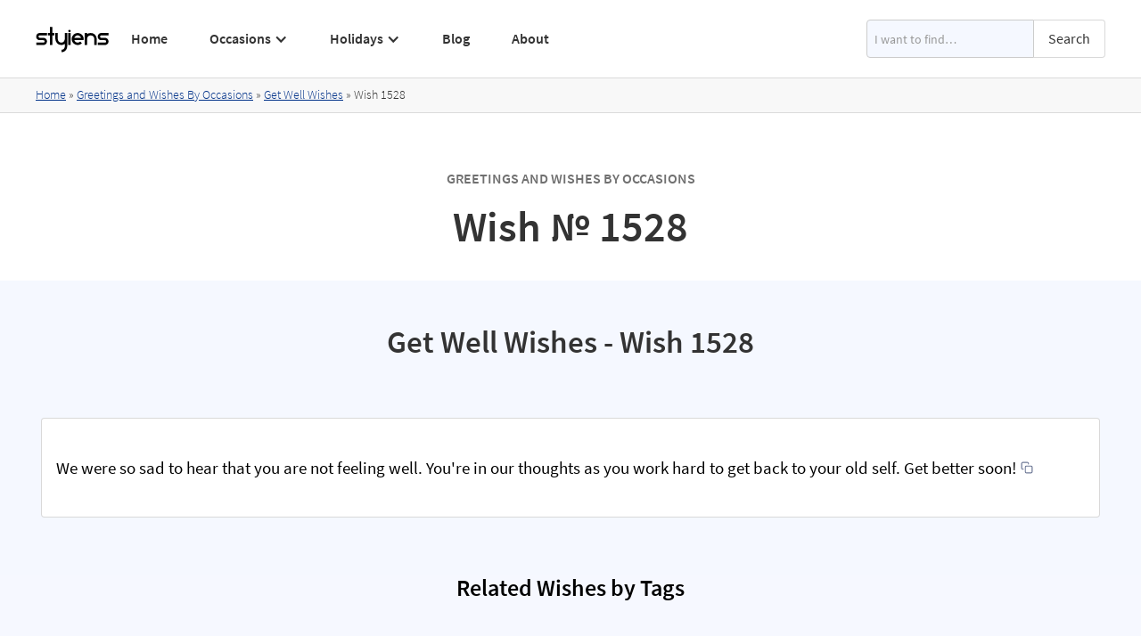

--- FILE ---
content_type: text/html
request_url: https://www.styiens.com/wishes/1528
body_size: 7835
content:
<!DOCTYPE html><!-- Last Published: Sun Nov 17 2024 09:01:34 GMT+0000 (Coordinated Universal Time) --><html data-wf-domain="www.styiens.com" data-wf-page="5ea2ea7e430492dc05bb7ecd" data-wf-site="5ea2a3e59cd8477add4f6682" lang="en" data-wf-collection="5ea2ea7e430492d153bb7ecb" data-wf-item-slug="1528"><head><meta charset="utf-8"/><title>Wish № 1528 | Styiens</title><meta content="We were so sad to hear that you are not feeling well. You&#x27;re in our thoughts as you work hard to get back to your old self. Get better soon!" name="description"/><meta content="Wish № 1528 | Styiens" property="og:title"/><meta content="We were so sad to hear that you are not feeling well. You&#x27;re in our thoughts as you work hard to get back to your old self. Get better soon!" property="og:description"/><meta content="Wish № 1528 | Styiens" property="twitter:title"/><meta content="We were so sad to hear that you are not feeling well. You&#x27;re in our thoughts as you work hard to get back to your old self. Get better soon!" property="twitter:description"/><meta property="og:type" content="website"/><meta content="summary_large_image" name="twitter:card"/><meta content="width=device-width, initial-scale=1" name="viewport"/><link href="https://cdn.prod.website-files.com/5ea2a3e59cd8477add4f6682/css/styiens.webflow.61d076aee.min.css" rel="stylesheet" type="text/css"/><script type="text/javascript">!function(o,c){var n=c.documentElement,t=" w-mod-";n.className+=t+"js",("ontouchstart"in o||o.DocumentTouch&&c instanceof DocumentTouch)&&(n.className+=t+"touch")}(window,document);</script><link href="https://cdn.prod.website-files.com/5ea2a3e59cd8477add4f6682/5ebf84dfe1ba904638f58531_styiens%20small.png" rel="shortcut icon" type="image/x-icon"/><link href="https://cdn.prod.website-files.com/5ea2a3e59cd8477add4f6682/5ebf84e4991f75458e6f940a_styiens.png" rel="apple-touch-icon"/><!-- Global site tag (gtag.js) - Google Analytics -->
<script async src="https://www.googletagmanager.com/gtag/js?id=G-8JCGRT56V2"></script>
<script>
  window.dataLayer = window.dataLayer || [];
  function gtag(){dataLayer.push(arguments);}
  gtag('js', new Date());

  gtag('config', 'G-8JCGRT56V2');
</script>
<script async src="https://pagead2.googlesyndication.com/pagead/js/adsbygoogle.js?client=ca-pub-9193177315648415" crossorigin="anonymous"></script>
<link rel="preconnect" href="https://global-uploads.webflow.com/">
<link rel="preconnect" href="https://cdn.prod.website-files.com/"></head><body class="body"><div data-collapse="medium" data-animation="default" data-duration="200" data-easing="ease" data-easing2="ease" data-doc-height="1" role="banner" class="navbar1 active-nav1 navbar-2 w-nav"><div class="container w-container"><div class="nav1-wrap"><a href="/" id="w-node-b60734da-8836-69d1-7aab-c19b041a71df-041a71dd" class="brand w-nav-brand"><img src="https://cdn.prod.website-files.com/5ea2a3e59cd8477add4f6682/62c1610b7389256ea8a9c4a6_Styiens%20Logo.svg" width="84" height="30" loading="lazy" alt="Styiens" class="image-5"/></a><div id="w-node-b60734da-8836-69d1-7aab-c19b041a71e1-041a71dd" class="nav1-menu-wrap"><nav role="navigation" class="nav1-menu w-nav-menu"><a href="/" class="nav-link-header w-nav-link">Home</a><a href="/greetings-wishes-occasions" class="nav-link-header hide-on-desktop w-nav-link">Occasions</a><div data-hover="false" data-delay="0" class="hide-on-mobile w-dropdown"><div class="nav-link-header dropdown w-dropdown-toggle"><div class="dropdown-icon w-icon-dropdown-toggle"></div><div class="text-block-2">Occasions</div><a href="/greetings-wishes-occasions" class="link-1px w-inline-block"></a></div><nav class="dropdown-list w-dropdown-list"><div class="w-row"><div class="w-col w-col-4 w-col-stack"><a href="/keyword/congratulations-on-your-achievement" class="dropdown-link with-icon w-inline-block"><img src="https://cdn.prod.website-files.com/5ea2a3e59cd8477add4f6682/63fb3a59303f20463e383b80_6261515639c242006fcdba57_achievements.svg" loading="lazy" alt="" class="icon-link"/><div>Achievements</div></a><a href="/keyword/anniversary-wishes" class="dropdown-link with-icon w-inline-block"><img src="https://cdn.prod.website-files.com/5ea2a3e59cd8477add4f6682/63fb3b6469b16ec594e3dd64_5f04366b37e266106d792ef5_5ea54ae527484b6c2fac55ac_champagne%20(1).svg" loading="lazy" alt="" class="icon-link"/><div>Anniversary</div></a><a href="/keyword/baby-wishes" class="dropdown-link with-icon w-inline-block"><img src="https://cdn.prod.website-files.com/5ea2a3e59cd8477add4f6682/63fb3ade1ed0512a24d0da2f_5f144fd972c622d69566116f_5ea54b01c07d7823c93a477b_child.svg" loading="lazy" alt="" class="icon-link"/><div>Baby</div></a><a href="/keyword/happy-birthday-wishes" class="dropdown-link with-icon w-inline-block"><img src="https://cdn.prod.website-files.com/5ea2a3e59cd8477add4f6682/63fb3ad3a506ca5df62eb603_6224d4641ef1ead217429184_balloons.svg" loading="lazy" alt="" class="icon-link"/><div>Birthday</div></a><a href="/keyword/congratulations-on-your-engagement" class="dropdown-link with-icon w-inline-block"><img src="https://cdn.prod.website-files.com/5ea2a3e59cd8477add4f6682/63fb3ac50e70bdbe3a546d74_61d16e463330f7841f4ffd9f_engagement.svg" loading="lazy" alt="" class="icon-link"/><div>Engagement</div></a></div><div class="w-col w-col-4 w-col-stack"><a href="/keyword/farewell-wishes" class="dropdown-link with-icon w-inline-block"><img src="https://cdn.prod.website-files.com/5ea2a3e59cd8477add4f6682/63fb3cbc0e70bd66c9547e43_6224d47b62cce958c18e9750_waving-hand.svg" loading="lazy" alt="" class="icon-link"/><div>Farewell</div></a><a href="/keyword/get-well-wishes" class="dropdown-link with-icon w-inline-block"><img src="https://cdn.prod.website-files.com/5ea2a3e59cd8477add4f6682/63fb3cfd6b8a4b7e219ea5a4_6224d4e7ef6184eead17072e_cold.svg" loading="lazy" alt="" class="icon-link"/><div>Get Well</div></a><a href="/keyword/good-luck-wishes" class="dropdown-link with-icon w-inline-block"><img src="https://cdn.prod.website-files.com/5ea2a3e59cd8477add4f6682/63fb3d3776d6a31a8d677113_6224d46e1ef1ea328442918d_clover.svg" loading="lazy" alt="" class="icon-link"/><div>Good Luck</div></a><a href="/keyword/graduation-wishes" class="dropdown-link with-icon w-inline-block"><img src="https://cdn.prod.website-files.com/5ea2a3e59cd8477add4f6682/63fb3de60123f3425088d232_5ed4f88410bcba43895fb1ab_5ea54af5808bdf6685906779_student.svg" loading="lazy" alt="" class="icon-link"/><div>Graduation</div></a><a href="/keyword/congratulations-on-your-new-home" class="dropdown-link with-icon w-inline-block"><img src="https://cdn.prod.website-files.com/5ea2a3e59cd8477add4f6682/63fb3d4455817f4add0dd641_62d6713b972bf16d93730d19_housewarming.svg" loading="lazy" alt="" class="icon-link"/><div>Housewarming</div></a></div><div class="w-col w-col-4 w-col-stack"><a href="/keyword/i-miss-you-message" class="dropdown-link with-icon w-inline-block"><img src="https://cdn.prod.website-files.com/5ea2a3e59cd8477add4f6682/63fb3db48bac0a7b1f5c508a_6388506d83b03a328034077f_heart.svg" loading="lazy" alt="" class="icon-link"/><div>Miss You</div></a><a href="/keyword/congratulations-on-your-promotion" class="dropdown-link with-icon w-inline-block"><img src="https://cdn.prod.website-files.com/5ea2a3e59cd8477add4f6682/63fb3d9a6c1e8629cc71b450_6224b4a842560146eeab4852_620b9c104cd6f9192eb98c8a_promotion.svg" loading="lazy" alt="" class="icon-link"/><div>Promotion</div></a><a href="/keyword/retirement-wishes" class="dropdown-link with-icon w-inline-block"><img src="https://cdn.prod.website-files.com/5ea2a3e59cd8477add4f6682/63fb3d81284d8758c51eff2d_6224d509878e7008d57a338b_grandma%20(1).svg" loading="lazy" alt="" class="icon-link"/><div>Retirement</div></a><a href="/keyword/thank-you-message" class="dropdown-link with-icon w-inline-block"><img src="https://cdn.prod.website-files.com/5ea2a3e59cd8477add4f6682/63fb3d6f0123f315c588cb37_6224d49c74b4f7e986f742af_give-love.svg" loading="lazy" alt="" class="icon-link"/><div>Thank You</div></a><a href="/keyword/wedding-wishes" class="dropdown-link with-icon w-inline-block"><img src="https://cdn.prod.website-files.com/5ea2a3e59cd8477add4f6682/63fb3d90911c6f5775edee71_6224d49054c4b80bac225dad_bride.svg" loading="lazy" alt="" class="icon-link"/><div>Wedding</div></a></div></div><a href="/greetings-wishes-occasions" class="dropdown-link view-all w-dropdown-link">View All</a></nav></div><a href="/greetings-and-wishes-by-holiday" class="nav-link-header hide-on-desktop w-nav-link">Holidays</a><div data-hover="false" data-delay="0" class="hide-on-mobile w-dropdown"><div class="nav-link-header dropdown w-dropdown-toggle"><div class="dropdown-icon w-icon-dropdown-toggle"></div><div class="text-block-2">Holidays</div><a href="/greetings-and-wishes-by-holiday" class="link-1px w-inline-block"></a></div><nav class="dropdown-list w-dropdown-list"><div class="w-row"><div class="w-col w-col-4 w-col-stack"><a href="/keyword/merry-christmas-wishes" class="dropdown-link with-icon w-inline-block"><img src="https://cdn.prod.website-files.com/5ea2a3e59cd8477add4f6682/63fb3ecea506ca63792f03ac_60d319a2ebe07478db7ddb80_christmas-tree.svg" loading="lazy" alt="" class="icon-link"/><div>Christmas</div></a><a href="/keyword/easter-wishes" class="dropdown-link with-icon w-inline-block"><img src="https://cdn.prod.website-files.com/5ea2a3e59cd8477add4f6682/63fb3ed88bb369de92184753_60fa8bad899a52d10425cdae_easter-egg.svg" loading="lazy" alt="" class="icon-link"/><div>Easter</div></a><a href="/keyword/happy-fathers-day-wishes" class="dropdown-link with-icon w-inline-block"><img src="https://cdn.prod.website-files.com/5ea2a3e59cd8477add4f6682/63fb3eed1098aabc42a3329f_611f9647f9be0e0c7af02f67_heart.svg" loading="lazy" alt="" class="icon-link"/><div>Father’s Day</div></a><a href="/keyword/halloween-sayings" class="dropdown-link with-icon w-inline-block"><img src="https://cdn.prod.website-files.com/5ea2a3e59cd8477add4f6682/63fb3ef955817fde920df5b8_613debeb6c60bf8d3f388ecb_pumpkin.svg" loading="lazy" alt="" class="icon-link"/><div>Halloween</div></a><a href="/keyword/hanukkah-greeting" class="dropdown-link with-icon w-inline-block"><img src="https://cdn.prod.website-files.com/5ea2a3e59cd8477add4f6682/63fb3f0b7685314bd0284064_613ded26ad5dea051aef04be_sufganiyah.svg" loading="lazy" alt="" class="icon-link"/><div>Hanukkah</div></a></div><div class="w-col w-col-4 w-col-stack"><a href="/keyword/mothers-day-wishes" class="dropdown-link with-icon w-inline-block"><img src="https://cdn.prod.website-files.com/5ea2a3e59cd8477add4f6682/63fb3f5d284d8716361f1f01_610fcdb20625e18149bea8e3_mothers-day.svg" loading="lazy" alt="" class="icon-link"/><div>Mother’s Day</div></a><a href="/keyword/new-year-wishes" class="dropdown-link with-icon w-inline-block"><img src="https://cdn.prod.website-files.com/5ea2a3e59cd8477add4f6682/63fb3f4b0e9534ff24b56d24_61065f3a46a51144621bb69f_confetti.svg" loading="lazy" alt="" class="icon-link"/><div>New Year</div></a><a href="/keyword/happy-passover-greetings" class="dropdown-link with-icon w-inline-block"><img src="https://cdn.prod.website-files.com/5ea2a3e59cd8477add4f6682/63fb3f3555817f03130df6f9_61fc1761f775792f7eb0b25e_passover.svg" loading="lazy" alt="" class="icon-link"/><div>Passover</div></a><a href="/keyword/st-patricks-day-sayings" class="dropdown-link with-icon w-inline-block"><img src="https://cdn.prod.website-files.com/5ea2a3e59cd8477add4f6682/63fb3f298bac0a37795c6b57_613decfa20f7eb2c03710239_st-patrick.svg" loading="lazy" alt="" class="icon-link"/><div>St. Patrick’s Day</div></a><a href="/keyword/thanksgiving-wishes" class="dropdown-link with-icon w-inline-block"><img src="https://cdn.prod.website-files.com/5ea2a3e59cd8477add4f6682/63fb3f1f284d8761951f190f_60c1fd52c4706f6cb8c5c044_hat.svg" loading="lazy" alt="" class="icon-link"/><div>Thanksgiving</div></a></div><div class="w-col w-col-4 w-col-stack"><a href="/keyword/happy-valentines-day-wishes" class="dropdown-link with-icon w-inline-block"><img src="https://cdn.prod.website-files.com/5ea2a3e59cd8477add4f6682/63fb3aff8bb3697d4917f376_60b227408faccc5d45833be5_love-letter.svg" loading="lazy" alt="" class="icon-link"/><div>Valentine’s Day</div></a></div></div><a href="/greetings-and-wishes-by-holiday" class="dropdown-link view-all w-dropdown-link">View All</a></nav></div><a href="/blog" class="nav-link-header w-nav-link">Blog</a><a href="/about" class="nav-link-header w-nav-link">About</a></nav><form action="/search" class="search header w-form"><input class="search-input w-input" maxlength="256" name="query" placeholder="I want to find…" type="search" id="search" required=""/><input type="submit" class="searchbottun w-button" value="Search"/></form><div class="menu-button-2 w-nav-button"><img src="https://cdn.prod.website-files.com/5ea2a3e59cd8477add4f6682/5ea2a3e59cd8477f184f69a6_Menu%20Icon.png" loading="eager" width="20" height="14" alt="" class="menu-icon"/></div></div></div></div></div><div class="section breadcrumbssection"><div class="divbredcrumbs"><div class="containerbread w-container"><div class="breadcrumbstext"><a href="/" class="link">Home</a> » </div><a href="/greetings-and-wishes-by-holiday" class="link w-condition-invisible">Greetings and Wishes By Holidays</a><div class="breadcrumbstext w-condition-invisible"> » </div><a href="/greetings-wishes-occasions" class="link">Greetings and Wishes By Occasions</a><div class="breadcrumbstext"> » </div><a href="/keyword/get-well-wishes" class="link">Get Well Wishes</a><div class="breadcrumbstext"> » </div><div class="breadcrumbstext">Wish </div><div class="breadcrumbstext">1528</div></div><div class="w-embed w-script"><script type="application/ld+json">
{
    "@context": "https://schema.org",
    "@type": "BreadcrumbList",
    "itemListElement": [
        {
            "@type": "ListItem",
            "position": 1,
            "name": "Home",
            "item": "https://www.styiens.com/"
        },
        {
            "@type": "ListItem",
            "position": 2,
            "name": "Greetings and Wishes By Occasions",
            "item": "https://www.styiens.com/greetings-wishes-occasions"
        },
        {
            "@type": "ListItem",
            "position": 3,
            "name": "Get Well Wishes",
            "item": "https://www.styiens.com/keyword/get-well-wishes"
        },
        {
            "@type": "ListItem",
            "position": 4,
            "name": "Wish 1528",
            "item": "https://www.styiens.com/wishes/1528"
        }
    ]
}
</script></div></div></div><div class="section no-bottom-margin"><div class="container w-container"><form action="/search" class="search w-form"><input class="search-input w-input" maxlength="256" name="query" placeholder="I want to find…" type="search" id="search" required=""/><input type="submit" class="searchbottun w-button" value="Search"/></form><div class="w-embed"><div class="text-label explorer">Greetings and Wishes By Occasions</div>
<h1 class="titlekeyword">Wish № 1528</h1></div></div></div><div class="tint keyword"><div class="keywordcontainer w-container"><div class="w-embed"><h2 class="titlekeyword">Get Well Wishes - Wish 1528</h2></div><div class="divgreeting"><div data-w-id="85546f9b-46f8-ec14-e02c-95162839f12e" style="opacity:0" class="staffpickdiv w-condition-invisible"><img src="https://cdn.prod.website-files.com/5ea2a3e59cd8477add4f6682/61362018fbfd3260a3afb7b0_stars.png" alt="Top Rated Star" loading="lazy" class="stars"/><div>Staff Pick</div></div><div class="rich--text--image w-dyn-bind-empty w-richtext"></div><div class="greetingtext"><p class="paragraph-wish">We were so sad to hear that you are not feeling well. You&#x27;re in our thoughts as you work hard to get back to your old self. Get better soon!</p><div class="copy-to-clip-wrapper w-embed"><button id="btn" class="btn copy-to-clip w-button" data-clipboard-text="We were so sad to hear that you are not feeling well. You&#39;re in our thoughts as you work hard to get back to your old self. Get better soon!"><div class="copy-icon w-embed"><div data-tippy-content="Copy to clipboard" class="ttip">
<svg width="14" height="14" viewBox="0 0 24 24" fill="none" xmlns="http://www.w3.org/2000/svg">
<path d="M5 15H4C3.46957 15 2.96086 14.7893 2.58579 14.4142C2.21071 14.0391 2 13.5304 2 13V4C2 3.46957 2.21071 2.96086 2.58579 2.58579C2.96086 2.21071 3.46957 2 4 2H13C13.5304 2 14.0391 2.21071 14.4142 2.58579C14.7893 2.96086 15 3.46957 15 4V5M11 9H20C21.1046 9 22 9.89543 22 11V20C22 21.1046 21.1046 22 20 22H11C9.89543 22 9 21.1046 9 20V11C9 9.89543 9.89543 9 11 9Z" stroke="currentColor" stroke-width="2" stroke-linecap="round" stroke-linejoin="round"></path>
</svg></div></div></button></div></div></div><div><div class="w-embed"><h3 class="titlekeyword">Related Wishes by Tags</h3></div><div class="related-wishes"><div class="w-dyn-list"><div role="list" class="relatedtagslist w-dyn-items"><div role="listitem" class="tagsitemkeywordpage w-dyn-item"><a href="/keyword/get-well-wishes" class="tagstextblock">Get Well Wishes</a></div><div role="listitem" class="tagsitemkeywordpage w-dyn-item"><a href="/keyword/get-well-soon-wishes-for-her" class="tagstextblock">Get Well Soon Wishes for Her</a></div></div></div></div><div class="divauto"><div class="w-embed"><h3 class="headingsmall">Get Well Wishes - Greeting Card Templates</h3></div><div><div class="w-richtext"><p>Send your warmest get well wishes to your loved one and create your very own personalized greeting card with one of our free printable greeting card design templates. All you need to do is choose a get well wish greeting card template from our categorized library below, print it out, fold it in half and write your greeting inside. It couldn’t be easier to show your support for your loved one with a personalized greeting card printed on your choice of premium paper. Select your template below and make your very own personalized get well wish card.</p><h3>Step by Step Guide: How to Make Your Own Get Well Wish Greeting Card</h3><ol start="" role="list"><li>Choose your favorite get well wish greeting card template.</li><li>Click on it to download or use your browser’s download button.</li><li>Print it out on standard-size printer paper.</li><li>Trim the edges.</li><li>Fold in half.</li><li>Write your greeting inside.</li></ol><h4>Tips:</h4><ul role="list"><li>Choose good quality premium paper to print your greeting card on. We suggest using a heavy weight white cardstock or similar thick paper for printing.</li><li>Use a Stanley knife and a roller or a paper trimmer to cut the edges for a fine touch - be careful not to cut yourself!</li></ul></div></div><div class="w-dyn-list"><div role="list" class="mainkeywordcollectionlist w-dyn-items w-row"><div role="listitem" class="mainkeywordcollectionitem w-dyn-item w-col w-col-4"><a href="https://cdn.prod.website-files.com/5ea2a3e59cd8477b7f4f6685/5f48cee1944e563c275f39dd_get%20well6.pdf" target="_blank" class="mainkeywordlink greetingcardlink w-inline-block"><img loading="lazy" width="240" height="170" src="https://cdn.prod.website-files.com/5ea2a3e59cd8477b7f4f6685/5f48ceddbe66ba2f3b0dab7e_get%20well6.jpg" alt="Get Well Wishes" class="greetingcard"/></a></div><div role="listitem" class="mainkeywordcollectionitem w-dyn-item w-col w-col-4"><a href="https://cdn.prod.website-files.com/5ea2a3e59cd8477b7f4f6685/5f48cec892be49e765881b1f_get%20well5.pdf" target="_blank" class="mainkeywordlink greetingcardlink w-inline-block"><img loading="lazy" width="240" height="170" src="https://cdn.prod.website-files.com/5ea2a3e59cd8477b7f4f6685/5f48cec47d63e8fe5379ed8a_get%20well5.jpg" alt="Get Well Wishes" class="greetingcard"/></a></div><div role="listitem" class="mainkeywordcollectionitem w-dyn-item w-col w-col-4"><a href="https://cdn.prod.website-files.com/5ea2a3e59cd8477b7f4f6685/5f48ceb3944e56d2355f39da_get%20well4.pdf" target="_blank" class="mainkeywordlink greetingcardlink w-inline-block"><img loading="lazy" width="240" height="170" src="https://cdn.prod.website-files.com/5ea2a3e59cd8477b7f4f6685/5f48ceae7fb7839db9c6d7ad_get%20well4.jpg" alt="Get Well Wishes" class="greetingcard"/></a></div><div role="listitem" class="mainkeywordcollectionitem w-dyn-item w-col w-col-4"><a href="https://cdn.prod.website-files.com/5ea2a3e59cd8477b7f4f6685/5f48ce9d919f889fe57cc22a_get%20well3.pdf" target="_blank" class="mainkeywordlink greetingcardlink w-inline-block"><img loading="lazy" width="240" height="170" src="https://cdn.prod.website-files.com/5ea2a3e59cd8477b7f4f6685/5f48ce986aff25d6b2169c12_get%20well3.jpg" alt="Get Well Wishes" class="greetingcard"/></a></div><div role="listitem" class="mainkeywordcollectionitem w-dyn-item w-col w-col-4"><a href="https://cdn.prod.website-files.com/5ea2a3e59cd8477b7f4f6685/5f48ce89327ad1ed1652002d_get%20well2.pdf" target="_blank" class="mainkeywordlink greetingcardlink w-inline-block"><img loading="lazy" width="240" height="170" src="https://cdn.prod.website-files.com/5ea2a3e59cd8477b7f4f6685/5f48ce85919f883f2c7cc21d_get%20well2.jpg" alt="Get Well Wishes" class="greetingcard"/></a></div><div role="listitem" class="mainkeywordcollectionitem w-dyn-item w-col w-col-4"><a href="https://cdn.prod.website-files.com/5ea2a3e59cd8477b7f4f6685/5f48ce72ee96f5ad47a7495a_get%20well1.pdf" target="_blank" class="mainkeywordlink greetingcardlink w-inline-block"><img loading="lazy" width="240" height="170" src="https://cdn.prod.website-files.com/5ea2a3e59cd8477b7f4f6685/5f48ce6c141389c375587b00_get%20well1.jpg" alt="Get Well Wishes" class="greetingcard"/></a></div></div></div></div><h3 class="headingsmall">More Greetings Wishes Sayings and Messages</h3><div><div class="w-dyn-list"><div role="list" class="mainkeywordcollectionlist w-dyn-items w-row"><div role="listitem" class="mainkeywordcollectionitem w-dyn-item w-col w-col-4"><a href="/keyword/congratulations-on-your-achievement" class="mainkeywordlink w-inline-block"><img data-w-id="85546f9b-46f8-ec14-e02c-95162839f151" alt="Achievements" loading="lazy" src="https://cdn.prod.website-files.com/5ea2a3e59cd8477b7f4f6685/62614d34fa38eb9f4c41be8b_achievements.png" class="mainkeywordicon"/><div>Achievements</div></a></div><div role="listitem" class="mainkeywordcollectionitem w-dyn-item w-col w-col-4"><a href="/keyword/anniversary-wishes" class="mainkeywordlink w-inline-block"><img data-w-id="85546f9b-46f8-ec14-e02c-95162839f151" alt="Anniversary" loading="lazy" src="https://cdn.prod.website-files.com/5ea2a3e59cd8477b7f4f6685/5ea54ae527484b6c2fac55ac_champagne.png" class="mainkeywordicon"/><div>Anniversary</div></a></div><div role="listitem" class="mainkeywordcollectionitem w-dyn-item w-col w-col-4"><a href="/keyword/baby-wishes" class="mainkeywordlink w-inline-block"><img data-w-id="85546f9b-46f8-ec14-e02c-95162839f151" alt="Baby" loading="lazy" src="https://cdn.prod.website-files.com/5ea2a3e59cd8477b7f4f6685/5ea54b01c07d7823c93a477b_child.png" class="mainkeywordicon"/><div>Baby</div></a></div><div role="listitem" class="mainkeywordcollectionitem w-dyn-item w-col w-col-4"><a href="/keyword/happy-birthday-wishes" class="mainkeywordlink w-inline-block"><img data-w-id="85546f9b-46f8-ec14-e02c-95162839f151" alt="Birthday" loading="lazy" src="https://cdn.prod.website-files.com/5ea2a3e59cd8477b7f4f6685/6224d5834256015b6aac4b8a_balloons.png" class="mainkeywordicon"/><div>Birthday</div></a></div><div role="listitem" class="mainkeywordcollectionitem w-dyn-item w-col w-col-4"><a href="/keyword/merry-christmas-wishes" class="mainkeywordlink w-inline-block"><img data-w-id="85546f9b-46f8-ec14-e02c-95162839f151" alt="Christmas" loading="lazy" src="https://cdn.prod.website-files.com/5ea2a3e59cd8477b7f4f6685/60d3105b5c58de9fd5c9d971_christmas-tree.png" class="mainkeywordicon"/><div>Christmas</div></a></div><div role="listitem" class="mainkeywordcollectionitem w-dyn-item w-col w-col-4"><a href="/keyword/easter-wishes" class="mainkeywordlink w-inline-block"><img data-w-id="85546f9b-46f8-ec14-e02c-95162839f151" alt="Easter" loading="lazy" src="https://cdn.prod.website-files.com/5ea2a3e59cd8477b7f4f6685/60fa88adb07c31d77cfac78c_easter-egg.png" class="mainkeywordicon"/><div>Easter</div></a></div><div role="listitem" class="mainkeywordcollectionitem w-dyn-item w-col w-col-4"><a href="/keyword/congratulations-on-your-engagement" class="mainkeywordlink w-inline-block"><img data-w-id="85546f9b-46f8-ec14-e02c-95162839f151" alt="Engagement" loading="lazy" src="https://cdn.prod.website-files.com/5ea2a3e59cd8477b7f4f6685/61d16e2202a2a8e034ccb1d1_engagement.png" class="mainkeywordicon"/><div>Engagement</div></a></div><div role="listitem" class="mainkeywordcollectionitem w-dyn-item w-col w-col-4"><a href="/keyword/farewell-wishes" class="mainkeywordlink w-inline-block"><img data-w-id="85546f9b-46f8-ec14-e02c-95162839f151" alt="Farewell" loading="lazy" src="https://cdn.prod.website-files.com/5ea2a3e59cd8477b7f4f6685/6224d5b09b85a7009c54898a_waving-hand.png" class="mainkeywordicon"/><div>Farewell</div></a></div><div role="listitem" class="mainkeywordcollectionitem w-dyn-item w-col w-col-4"><a href="/keyword/happy-fathers-day-wishes" class="mainkeywordlink w-inline-block"><img data-w-id="85546f9b-46f8-ec14-e02c-95162839f151" alt="Father’s Day" loading="lazy" src="https://cdn.prod.website-files.com/5ea2a3e59cd8477b7f4f6685/611f92d7a199f6aec7d41a8d_heart.png" class="mainkeywordicon"/><div>Father’s Day</div></a></div><div role="listitem" class="mainkeywordcollectionitem w-dyn-item w-col w-col-4"><a href="/keyword/get-well-wishes" class="mainkeywordlink w-inline-block"><img data-w-id="85546f9b-46f8-ec14-e02c-95162839f151" alt="Get Well" loading="lazy" src="https://cdn.prod.website-files.com/5ea2a3e59cd8477b7f4f6685/6224d59b551fb8cc63826b2c_cold.png" class="mainkeywordicon"/><div>Get Well</div></a></div><div role="listitem" class="mainkeywordcollectionitem w-dyn-item w-col w-col-4"><a href="/keyword/good-luck-wishes" class="mainkeywordlink w-inline-block"><img data-w-id="85546f9b-46f8-ec14-e02c-95162839f151" alt="Good Luck" loading="lazy" src="https://cdn.prod.website-files.com/5ea2a3e59cd8477b7f4f6685/6224d58e425601ba4bac4bbc_clover.png" class="mainkeywordicon"/><div>Good Luck</div></a></div><div role="listitem" class="mainkeywordcollectionitem w-dyn-item w-col w-col-4"><a href="/keyword/graduation-wishes" class="mainkeywordlink w-inline-block"><img data-w-id="85546f9b-46f8-ec14-e02c-95162839f151" alt="Graduation" loading="lazy" src="https://cdn.prod.website-files.com/5ea2a3e59cd8477b7f4f6685/5ea54af5808bdf6685906779_student.png" class="mainkeywordicon"/><div>Graduation</div></a></div><div role="listitem" class="mainkeywordcollectionitem w-dyn-item w-col w-col-4"><a href="/keyword/halloween-sayings" class="mainkeywordlink w-inline-block"><img data-w-id="85546f9b-46f8-ec14-e02c-95162839f151" alt="Halloween" loading="lazy" src="https://cdn.prod.website-files.com/5ea2a3e59cd8477b7f4f6685/613ded5bf12e2e1fe22fd38f_pumpkin.png" class="mainkeywordicon"/><div>Halloween</div></a></div><div role="listitem" class="mainkeywordcollectionitem w-dyn-item w-col w-col-4"><a href="/keyword/hanukkah-greeting" class="mainkeywordlink w-inline-block"><img data-w-id="85546f9b-46f8-ec14-e02c-95162839f151" alt="Hanukkah" loading="lazy" src="https://cdn.prod.website-files.com/5ea2a3e59cd8477b7f4f6685/613ded84540d8f1734a765ca_sufganiyah.png" class="mainkeywordicon"/><div>Hanukkah</div></a></div><div role="listitem" class="mainkeywordcollectionitem w-dyn-item w-col w-col-4"><a href="/keyword/congratulations-on-your-new-home" class="mainkeywordlink w-inline-block"><img data-w-id="85546f9b-46f8-ec14-e02c-95162839f151" alt="Housewarming" loading="lazy" src="https://cdn.prod.website-files.com/5ea2a3e59cd8477b7f4f6685/62d648096aba111761383e26_housewarming.png" class="mainkeywordicon"/><div>Housewarming</div></a></div><div role="listitem" class="mainkeywordcollectionitem w-dyn-item w-col w-col-4"><a href="/keyword/i-miss-you-message" class="mainkeywordlink w-inline-block"><img data-w-id="85546f9b-46f8-ec14-e02c-95162839f151" alt="Miss You" loading="lazy" src="https://cdn.prod.website-files.com/5ea2a3e59cd8477b7f4f6685/6388479c82d2a92b5d0fcbba_heart.png" class="mainkeywordicon"/><div>Miss You</div></a></div><div role="listitem" class="mainkeywordcollectionitem w-dyn-item w-col w-col-4"><a href="/keyword/mothers-day-wishes" class="mainkeywordlink w-inline-block"><img data-w-id="85546f9b-46f8-ec14-e02c-95162839f151" alt="Mother’s Day" loading="lazy" src="https://cdn.prod.website-files.com/5ea2a3e59cd8477b7f4f6685/610fcc3fde7bb7648ebccc71_mothers-day.png" class="mainkeywordicon"/><div>Mother’s Day</div></a></div><div role="listitem" class="mainkeywordcollectionitem w-dyn-item w-col w-col-4"><a href="/keyword/new-year-wishes" class="mainkeywordlink w-inline-block"><img data-w-id="85546f9b-46f8-ec14-e02c-95162839f151" alt="New Year" loading="lazy" src="https://cdn.prod.website-files.com/5ea2a3e59cd8477b7f4f6685/61065b1a4f1c071651e277e2_confetti.png" class="mainkeywordicon"/><div>New Year</div></a></div><div role="listitem" class="mainkeywordcollectionitem w-dyn-item w-col w-col-4"><a href="/keyword/happy-passover-greetings" class="mainkeywordlink w-inline-block"><img data-w-id="85546f9b-46f8-ec14-e02c-95162839f151" alt="Passover" loading="lazy" src="https://cdn.prod.website-files.com/5ea2a3e59cd8477b7f4f6685/61fc1314628bb65cef167ab9_passover.png" class="mainkeywordicon"/><div>Passover</div></a></div><div role="listitem" class="mainkeywordcollectionitem w-dyn-item w-col w-col-4"><a href="/keyword/congratulations-on-your-promotion" class="mainkeywordlink w-inline-block"><img data-w-id="85546f9b-46f8-ec14-e02c-95162839f151" alt="Promotion" loading="lazy" src="https://cdn.prod.website-files.com/5ea2a3e59cd8477b7f4f6685/620b9c104cd6f9192eb98c8a_promotion.png" class="mainkeywordicon"/><div>Promotion</div></a></div><div role="listitem" class="mainkeywordcollectionitem w-dyn-item w-col w-col-4"><a href="/keyword/retirement-wishes" class="mainkeywordlink w-inline-block"><img data-w-id="85546f9b-46f8-ec14-e02c-95162839f151" alt="Retirement" loading="lazy" src="https://cdn.prod.website-files.com/5ea2a3e59cd8477b7f4f6685/6224d578ceb046918b15d43b_grandma.png" class="mainkeywordicon"/><div>Retirement</div></a></div><div role="listitem" class="mainkeywordcollectionitem w-dyn-item w-col w-col-4"><a href="/keyword/st-patricks-day-sayings" class="mainkeywordlink w-inline-block"><img data-w-id="85546f9b-46f8-ec14-e02c-95162839f151" alt="St. Patrick’s" loading="lazy" src="https://cdn.prod.website-files.com/5ea2a3e59cd8477b7f4f6685/613ded723a89b8f695f5d2d4_st-patrick.png" class="mainkeywordicon"/><div>St. Patrick’s</div></a></div><div role="listitem" class="mainkeywordcollectionitem w-dyn-item w-col w-col-4"><a href="/keyword/thank-you-message" class="mainkeywordlink w-inline-block"><img data-w-id="85546f9b-46f8-ec14-e02c-95162839f151" alt="Thank You" loading="lazy" src="https://cdn.prod.website-files.com/5ea2a3e59cd8477b7f4f6685/6224d5bb786212564e2a6e7b_give-love.png" class="mainkeywordicon"/><div>Thank You</div></a></div><div role="listitem" class="mainkeywordcollectionitem w-dyn-item w-col w-col-4"><a href="/keyword/thanksgiving-wishes" class="mainkeywordlink w-inline-block"><img data-w-id="85546f9b-46f8-ec14-e02c-95162839f151" alt="Thanksgiving" loading="lazy" src="https://cdn.prod.website-files.com/5ea2a3e59cd8477b7f4f6685/60c1f6e38f1ad62480220801_hat.png" class="mainkeywordicon"/><div>Thanksgiving</div></a></div><div role="listitem" class="mainkeywordcollectionitem w-dyn-item w-col w-col-4"><a href="/keyword/happy-valentines-day-wishes" class="mainkeywordlink w-inline-block"><img data-w-id="85546f9b-46f8-ec14-e02c-95162839f151" alt="Valentine’s Day" loading="lazy" src="https://cdn.prod.website-files.com/5ea2a3e59cd8477b7f4f6685/60b2239984c6fc0fd8da8049_love-letter.png" class="mainkeywordicon"/><div>Valentine’s Day</div></a></div><div role="listitem" class="mainkeywordcollectionitem w-dyn-item w-col w-col-4"><a href="/keyword/wedding-wishes" class="mainkeywordlink w-inline-block"><img data-w-id="85546f9b-46f8-ec14-e02c-95162839f151" alt="Wedding" loading="lazy" src="https://cdn.prod.website-files.com/5ea2a3e59cd8477b7f4f6685/6224d5c601fece521e7fe5f0_bride.png" class="mainkeywordicon"/><div>Wedding</div></a></div></div></div></div></div></div></div><div class="simple-footer"><div class="container w-container"><div class="footer-row white-footer-row w-row"><div class="white-footer-column w-col w-col-3"><div class="dark-footer-title">Main</div><a href="/" class="light-footer-link">Home</a><a href="/greetings-wishes-occasions" class="light-footer-link">Occasions</a><a href="/greetings-and-wishes-by-holiday" class="light-footer-link">Holidays</a><a href="/blog" class="light-footer-link">Blog</a><a href="/about" class="light-footer-link">About Us</a><a href="/contributors" class="light-footer-link">Contributors</a><a href="/terms-of-service" class="light-footer-link">Terms of Service</a><a href="/privacy-policy" class="light-footer-link">Privacy Policy</a></div><div class="white-footer-column w-col w-col-3"><div class="dark-footer-title">Occasions</div><a href="/keyword/retirement-wishes" class="light-footer-link">Retirement</a><a href="/keyword/farewell-wishes" class="light-footer-link">Farewell</a><a href="/keyword/good-luck-wishes" class="light-footer-link">Good Luck</a><a href="/keyword/graduation-wishes" class="light-footer-link">Graduation</a><a href="/keyword/get-well-wishes" class="light-footer-link">Get Well</a><a href="/keyword/anniversary-wishes" class="light-footer-link">Anniversary</a><a href="/keyword/baby-wishes" class="light-footer-link">Baby</a><a href="/keyword/wedding-wishes" class="light-footer-link">Wedding</a><a href="/keyword/thank-you-message" class="light-footer-link">Thank You</a><a href="/keyword/happy-birthday-wishes" class="light-footer-link">Birthday</a><a href="/keyword/congratulations-on-your-engagement" class="light-footer-link">Engagement</a><a href="/keyword/congratulations-on-your-promotion" class="light-footer-link">Promotion</a><a href="/keyword/congratulations-on-your-achievement" class="light-footer-link">Achievement</a><a href="/keyword/congratulations-on-your-new-home" class="light-footer-link">Housewarming</a><a href="/keyword/i-miss-you-message" class="light-footer-link">Miss You</a></div><div class="white-footer-column holiday w-col w-col-3"><div class="dark-footer-title">Holidays</div><a href="/keyword/happy-valentines-day-wishes" class="light-footer-link">Valentine’s Day</a><a href="/keyword/thanksgiving-wishes" class="light-footer-link">Thanksgiving</a><a href="/keyword/merry-christmas-wishes" class="light-footer-link">Christmas</a><a href="/keyword/easter-wishes" class="light-footer-link">Easter</a><a href="/keyword/new-year-wishes" class="light-footer-link">New Year</a><a href="/keyword/mothers-day-wishes" class="light-footer-link">Mother’s Day</a><a href="/keyword/happy-fathers-day-wishes" class="light-footer-link">Father’s Day</a><a href="/keyword/halloween-sayings" class="light-footer-link">Halloween Day</a><a href="/keyword/st-patricks-day-sayings" class="light-footer-link">St. Patrick’s Day</a><a href="/keyword/hanukkah-greeting" class="light-footer-link">Hanukkah</a><a href="/keyword/happy-passover-greetings" class="light-footer-link">Passover</a></div><div class="white-footer-column w-col w-col-3"><div class="dark-footer-title">Follow us</div><a rel="nofollow noopener noreferrer" href="https://twitter.com/styienscom" target="_blank" class="social-button twitt w-inline-block"></a><a rel="nofollow noopener noreferrer" href="https://www.producthunt.com/products/styiens" target="_blank" class="social-button producthunt w-inline-block"></a></div></div><div class="bottom-footer-block white-footer-block"></div><div><p class="bottom-footer-paragraph">© Styiens all rights reserved. All trademarks and copyrights are the sole property of their respective owners. <br/></p></div><div class="poweredby"><div class="poweredbytext">Made with ❤️ by </div><a rel="noreferrer" href="https://www.yeymedia.com" target="_blank" class="poweredbylogo">YEYMEDIA</a></div></div></div><script src="https://d3e54v103j8qbb.cloudfront.net/js/jquery-3.5.1.min.dc5e7f18c8.js?site=5ea2a3e59cd8477add4f6682" type="text/javascript" integrity="sha256-9/aliU8dGd2tb6OSsuzixeV4y/faTqgFtohetphbbj0=" crossorigin="anonymous"></script><script src="https://cdn.prod.website-files.com/5ea2a3e59cd8477add4f6682/js/webflow.391ed9084.js" type="text/javascript"></script><script src="https://cdnjs.cloudflare.com/ajax/libs/clipboard.js/1.7.1/clipboard.min.js"></script>

<script>

 new Clipboard('.btn');

</script>

<script async>
  // Tooltips
  // https://unpkg.com/tippy.js@6
  // https://unpkg.com/@popperjs/core@2
  if($('.ttip').length){
        $.getScript( "https://unpkg.com/@popperjs/core@2.11.5/dist/umd/popper.min.js" ).done(function(){
      $.getScript( "https://unpkg.com/tippy.js@6.3.7/dist/tippy-bundle.umd.min.js" ).done(function(){tippy('.ttip')});});
  };
</script></body></html>

--- FILE ---
content_type: text/html; charset=utf-8
request_url: https://www.google.com/recaptcha/api2/aframe
body_size: 267
content:
<!DOCTYPE HTML><html><head><meta http-equiv="content-type" content="text/html; charset=UTF-8"></head><body><script nonce="VmXsNIjV0VTJPaO0KUOoKg">/** Anti-fraud and anti-abuse applications only. See google.com/recaptcha */ try{var clients={'sodar':'https://pagead2.googlesyndication.com/pagead/sodar?'};window.addEventListener("message",function(a){try{if(a.source===window.parent){var b=JSON.parse(a.data);var c=clients[b['id']];if(c){var d=document.createElement('img');d.src=c+b['params']+'&rc='+(localStorage.getItem("rc::a")?sessionStorage.getItem("rc::b"):"");window.document.body.appendChild(d);sessionStorage.setItem("rc::e",parseInt(sessionStorage.getItem("rc::e")||0)+1);localStorage.setItem("rc::h",'1769014435477');}}}catch(b){}});window.parent.postMessage("_grecaptcha_ready", "*");}catch(b){}</script></body></html>

--- FILE ---
content_type: image/svg+xml
request_url: https://cdn.prod.website-files.com/5ea2a3e59cd8477add4f6682/6577f83b3fc16b73ee840a64_X_logo_2023_original%2024.svg
body_size: -73
content:
<svg width="24" height="24" viewBox="0 0 24 24" fill="none" xmlns="http://www.w3.org/2000/svg">
<g clip-path="url(#clip0_1014_4)">
<path d="M14.2737 10.1635L23.2022 0H21.0872L13.3312 8.82302L7.14122 0H0L9.36257 13.3432L0 23.9999H2.11503L10.3002 14.6805L16.8387 23.9999H23.9799M2.87839 1.56189H6.12767L21.0856 22.5148H17.8355" fill="white"/>
</g>
<defs>
<clipPath id="clip0_1014_4">
<rect width="23.9799" height="24" fill="white"/>
</clipPath>
</defs>
</svg>
